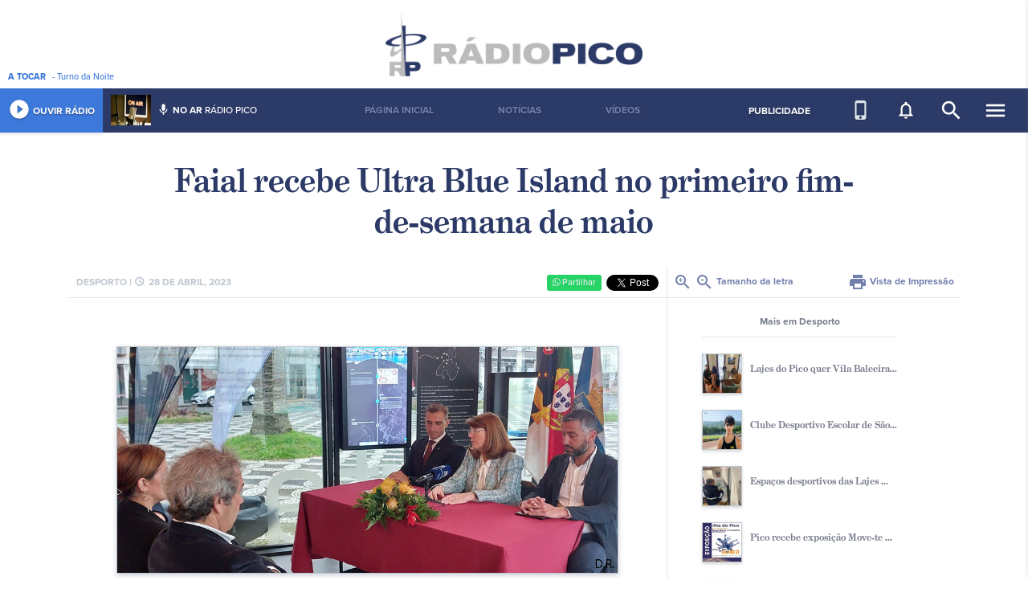

--- FILE ---
content_type: text/html; charset=UTF-8
request_url: https://www.radiopico.com/noticia/read/16646/faial-recebe-ultra-blue-island-no-primeiro-fimdesemana-de-maio
body_size: 8186
content:
<!DOCTYPE html>
<html lang="en">
<head>
  <meta charset="utf-8">
  <meta name="viewport" content="width=device-width, initial-scale=1, shrink-to-fit=no">
  <title>Faial recebe Ultra Blue Island no primeiro fim-de-semana de maio - Rádio do Pico</title>
    <meta name="description" content="A Rádio Pico, esforça-se para promover uma melhor divulgação da região no Pais e no Mundo, devido ao protocolo estabelecido com a Rádio Renascença e com a Rádio Atlântida, proporcionando, no sentido inverso, a difusão para os Açores de informação geral e desportiva, de âmbito Regional, Nacional e Internacional, prestando assim um verdadeiro serviço público.">
  <meta name="author" content="Lavaimagem Web &amp; Brands Agency">
  <meta name="copyright" content="Lavaimagem Web &amp; Brands Agency">
  <meta name="url" content="https://www.radiopico.com/noticia/read/16646">
  <meta name="keywords" content="">
  <meta name="generator" content="Click by lavaimagem.com">
  <meta property="og:title" content="Faial recebe Ultra Blue Island no primeiro fim-de-semana de maio">
  <meta property="og:description" content="A ilha do Faial vai acolher, de 5 a 7 de maio, a Ultra Blue Island (UBI) by Azores Trail Run. Naquel... Mais">
  <meta property="og:image" content="https://www.radiopico.com/uploads/news/m.3c43b1db1ce6972bedc0c3ec9845cd5d2bdcfd0b.jpg">
  <meta property="og:type" content="website">
  <meta property="og:url" content="https://www.radiopico.com/noticia/read/16646">
  <meta property="fb:app_id" content="560603530628327">
  <link rel="shortcut icon" href="/favicon.ico" type="image/x-icon">
  <link rel="stylesheet" href="https://use.typekit.net/bua4pso.css">
  <link rel="stylesheet" href="https://cdnjs.cloudflare.com/ajax/libs/twitter-bootstrap/4.0.0/css/bootstrap.min.css">
  <link rel="stylesheet" href="https://cdnjs.cloudflare.com/ajax/libs/lightgallery/1.6.6/css/lightgallery.min.css">
  <!-- <link rel="stylesheet" href="https://cdnjs.cloudflare.com/ajax/libs/cookieconsent2/3.0.4/cookieconsent.min.css"> -->
  <link rel="stylesheet" href="https://cdnjs.cloudflare.com/ajax/libs/material-design-icons/3.0.1/iconfont/material-icons.min.css">
  <link rel="stylesheet" href="https://cdnjs.cloudflare.com/ajax/libs/bootstrap-slider/10.0.0/css/bootstrap-slider.min.css">
  <link rel="stylesheet" href="https://cdnjs.cloudflare.com/ajax/libs/font-awesome/4.7.0/css/font-awesome.min.css">
  <link rel="stylesheet" href="https://cdn.jsdelivr.net/gh/orestbida/cookieconsent@v3.0.0-rc.17/dist/cookieconsent.css">
  <style>
    /*---------- Cookies Consent -----------*/
    #cc-main .cm {
        border-radius: 0px;
    }

    #cc-main .cm .cm__btn {
        background-color: #2c3a67;
        color: #fcf7f8;
        font-size: .85em;
        padding: 9px 16px;
        border-radius: 0px;
        border:unset;
    }

    #cc-main .cm .cm__btn:hover {
        background-color: #7280ad;
        color: #fff;    
    }
  </style>
  <link rel="stylesheet" href="/css/styles.css">
  <!--[if IE]><style>.sidebar-highlighter{display:none}</style><![endif]-->
  <link rel="manifest" href="/manifest.json" />
  <script src="https://cdn.onesignal.com/sdks/OneSignalSDK.js"></script>
  <script data-ad-client="ca-pub-6250603351621794" async src="https://pagead2.googlesyndication.com/pagead/js/adsbygoogle.js"></script>
  <script>
    var OneSignal = window.OneSignal || [];
    OneSignal.push(function() {
      OneSignal.init({
        appId: "d444e754-9b24-4c38-8247-8f5d1510bd4c",
      });
    });
  </script>
  </head>

<body>

<script>
//338715369869116
window.fbAsyncInit = function() {
  FB.init({
    appId            : '560603530628327',
    autoLogAppEvents : true,
    xfbml            : true,
    version          : 'v3.1'
  });
};
(function(d, s, id){
  var js, fjs = d.getElementsByTagName(s)[0];
  if (d.getElementById(id)) {return;}
  js = d.createElement(s); js.id = id;
  js.src = "https://connect.facebook.net/pt_PT/sdk.js";
  fjs.parentNode.insertBefore(js, fjs);
}(document, 'script', 'facebook-jssdk'));
</script>



<div class="container-fluid">
    <div class="sidebar-highlighter"></div>
<div class="sidebar">
    <div class="mobile d-inline-block d-lg-none">
        <span>NAVEGAÇÃO SITE</span>
        <ul>
            <a href="/pagina-principal"><li>Página Inicial</li></a><a href="/noticias"><li>Notícias</li></a><a href="/videos"><li>Vídeos</li></a>        </ul>
    </div>
    <div class="group right d-inline-block d-lg-none">
        <h1>Multimédia</h1>
        <ul>
            <li><a href="/tv">Pico TV</a></li>
            <li><a href="/videos">Vídeos</a></li>
        </ul>
    </div>
    <div class="group"><h1>Ilha do Pico</h1><ul><li><a href="/informacao-turistica">Informação Turística</a></li><li><a href="/patrimonio-ambiental">Património Ambiental</a></li><li><a href="/patrimonio-cultural">Património Cultural</a></li><li><a href="/festas-religiosas">Festas Religiosas</a></li><li><a href="/festas-profanas">Festas Profanas</a></li><li><a href="/tradicoes">Tradições</a></li><li><a href="/quotidiano">Quotidiano</a></li></ul></div><div class="group"><h1>Multimédia</h1><ul><li><a href="/entrevistas">Entrevistas</a></li><li><a href="/e-mesmo-contigo">É mesmo contigo!!!</a></li><li><a href="/missa">Missa</a></li><li><a href="/godot">Godot</a></li><li><a href="/videos">Vídeos</a></li><li><a href="/maroicos-maresias">Maroiços&Maresias</a></li><li><a href="/top12-portugal">TOP12 Portugal</a></li><li><a href="/cronicas">Crónicas</a></li><li><a href="/sei-la-eu">Sei lá eu!!</a></li></ul></div><div class="group"><h1>A Rádio Pico</h1><ul><li><a href="/quem-somos">Quem Somos</a></li><li><a href="/ficha-tecnica">Ficha Técnica</a></li><li><a href="/historia">História</a></li><li><a href="/localizacao">Localização</a></li><li><a href="/contacte-nos">Contacte-nos</a></li><li><a href="/propriedade-e-gestao">Propriedade e Gestão</a></li><li><a href="/estatuto-editorial">Estatuto Editorial</a></li><li><a href="/termos-e-condicoes">Termos e Condições</a></li></ul></div></div>
<div class="row logo justify-content-center">
    <a href="/"><img src="/img/logorph.png" width="320" height="80" alt="Rádio Pico"></a>
    <div class="playing d-none d-md-inline-block"><b>A&nbsp;TOCAR</b> <span class="currently-playing">...</span></div>
    <!--<div class="publicite-aqui d-none d-md-inline-block"><a href="/publicite-aqui">Publicite na Rádio Pico</a></div>-->
</div>
<nav class="row menu-top justify-content-center">
    <div class="left-menu">
        <a href="/radio" target="_blank" title="Abrir player numa nova janela" class="play-btn">
            <div class="player" title="Rádio online &amp; programação/histórico">
                <i class="material-icons">play_circle_filled</i>&nbsp;OUVIR&nbsp;RÁDIO
            </div>
        </a>
        <div class="onair d-none d-lg-inline-block">
            <div class="image">
                <img src="/apiavaplayer.php?_url=/animatorimg" width="50" height="38" alt="">
            </div>
            <div class="person">
                <i class="material-icons">mic</i>&nbsp;<b>NO&nbsp;AR</b> <span class="current-animator">...</span>
            </div>
        </div>
    </div>
    <div class="menu-item-group d-none d-lg-inline-block">
        <ul>
            <a href="/pagina-principal"><li>Página Inicial</li></a><a href="/noticias"><li>Notícias</li></a><a href="/videos"><li>Vídeos</li></a>        </ul>
    </div>
    <div class="right-menu">
        <div class="tv d-none d-lg-inline-block">
            <a href="/publicite-aqui">PUBLICIDADE</a>
        </div>
        <div class="notif d-none d-lg-inline-block">
            <a href="/app-mobile" style="color:#dfe6eb"><i class="material-icons" title="Mobile APP">phone_iphone</i></a>
        </div>
        <div class="notif d-none d-lg-inline-block" data-toggle="modal" data-target="#notifModal">
            <i class="material-icons" title="Subscrever às notificações">notifications_none</i>
        </div>
        <div class="search d-none d-lg-inline-block">
            <form action="/pesquisa" method="get">
                <div>
                    <input class="search-input" id="search-input" type="text" name="q" placeholder="O que pretende procurar?">
                </div>
                <i class="material-icons" onclick="ids('search-input').focus();" title="Pesquisar">search</i>
            </form>
        </div>
        <div class="sidebar-toggle">
            <i class="material-icons menuopen">menu</i>
            <i class="material-icons menuclose">close</i>
        </div>
    </div>
</nav>
<div class="modal fade" tabindex="-1" role="dialog" id="notifModal" aria-labelledby="notifModalLabel" aria-hidden="true">
    <div class="modal-dialog modal-dialog-centered" role="document">
        <div class="modal-content">
            <div class="modal-header">
                <h5 class="modal-title" id="notifModalLabel">Notificações</h5>
                <button type="button" class="close" data-dismiss="modal" aria-label="Close">
                    <span aria-hidden="true">&times;</span>
                </button>
            </div>
            <div class="modal-body">
                <p>Pode subscrever para passar a receber o conteúdo mais importante no seu dispositivo.</p>
            </div>
            <div class="modal-footer">
                <button type="button" class="btn btn-primary btn-subscribe">Subscrever</button>
                <button type="button" class="btn btn-primary btn-unsubscribe"><i class="material-icons">cancel</i> Cancelar subscrição</button>
                <button type="button" class="btn btn-secondary" data-dismiss="modal">Fechar</button>
            </div>
        </div>
    </div>
</div>
    <div class="container">
        <div class="row">
            <div class="col-12">
                <div class="row article">
    <div class="col-12 title articletitle">
        Faial recebe Ultra Blue Island no primeiro fim-de-semana de maio    </div>
</div>
<div class="row article">
    <div class="col-12 col-lg-8">
        <div class="header">
            <span class="info">
                <span class="d-none d-md-inline-block">Desporto |</span> <i class="material-icons">schedule</i>28 de abril, 2023            </span>
            <span class="social">
                <div>
                    <button data-href="https://www.radiopico.com/noticia/read/16646/faial-recebe-ultra-blue-island-no-primeiro-fimdesemana-de-maio" class="btn button-wpp">
                        <span>
                            <i class="fa fa-whatsapp"></i>
                            Partilhar
                        </span>
                    </button>
                </div>
                <div>
                    <div class="fb-like" data-href="https://www.radiopico.com/noticia/read/16646/faial-recebe-ultra-blue-island-no-primeiro-fimdesemana-de-maio" data-width="50" data-layout="button_count" data-action="like" data-size="small" data-show-faces="false" data-share="true"></div>
                </div>
                <div>
                    <a href="https://twitter.com/share?ref_src=twsrc%5Etfw" class="twitter-share-button" data-show-count="false">Tweet</a><script async src="https://platform.twitter.com/widgets.js" charset="utf-8"></script>
                </div>
            </span>
        </div>
        <div class="content">
            <div id="gallery">
                <div class="image">
                    <img src="/uploads/news/m.3c43b1db1ce6972bedc0c3ec9845cd5d2bdcfd0b.jpg" width="100%" alt="">
                </div>
                <div class="spacer"></div>
                <font id="newsarticle"><p style="margin-left:0cm; margin-right:0cm"><span style="font-size:16px">A ilha do Faial vai acolher, de 5 a 7 de maio, a Ultra Blue Island (UBI) by Azores Trail Run. Naquela que &eacute; a nona edi&ccedil;&atilde;o deste evento, s&atilde;o esperados cerca de 600 participantes, vindos de 30 pa&iacute;ses diferentes. </span></p>

<p style="margin-left:0cm; margin-right:0cm"><span style="font-size:16px">Na apresenta&ccedil;&atilde;o da atividade, que contou com a participa&ccedil;&atilde;o da secret&aacute;ria regional do Turismo e do presidente da C&acirc;mara da Horta, o coordenador do Azores Trail Run recordou o percurso de 9 anos que permitiu que a UBI seja um evento altamente consolidado e reconhecido dentro e fora de portas. </span></p>

<p style="margin-left:0cm; margin-right:0cm"><span style="font-size:16px">M&aacute;rio Leal destacou o facto da UBI se realizar fora da &eacute;poca alta, contribuindo assim para a estrat&eacute;gia regional de combate &agrave; sazonalidade no setor, bem como a sua elevada atratividade a turistas do exterior. </span></p>

<p style="margin-left:0cm; margin-right:0cm"><span style="font-size:16px">Para o coordenador, &ldquo;&eacute;&nbsp;um produto que contribui para a din&acirc;mica da ilha&rdquo;, sendo &ldquo;um evento voltado para o exterior&rdquo; referindo que mais de metade dos participantes s&atilde;o estrangeiros. </span></p>

<p style="margin-left:0cm; margin-right:0cm"><span style="font-size:16px">O coordenador do Azores Trail Run agradeceu o apoio do munic&iacute;pio da Horta, parceiro essencial para a realiza&ccedil;&atilde;o do evento, bem como do Governo Regional dos A&ccedil;ores, o seu principal patrocinador. </span></p>

<p style="margin-left:0cm; margin-right:0cm"><span style="font-size:16px">J&aacute; Berta Cabral, destacou o trabalho realizado pela equipa Azores Trail Run e pelo Clube Independente de Atletismo Ilha Azul na dinamiza&ccedil;&atilde;o de eventos de grande potencial tur&iacute;stico para os A&ccedil;ores, considerando a UBI um bom exemplo daquilo que deve ser a promo&ccedil;&atilde;o tur&iacute;stica na Regi&atilde;o. </span></p>

<p style="margin-left:0cm; margin-right:0cm"><span style="font-size:16px">Para Carlos Ferreira, s&atilde;o iniciativas como a UBI que &ldquo;ajudam a alavancar a nossa economia&rdquo; e &ldquo;contribuem para que os A&ccedil;ores sejam premiados de forma muito regular na &aacute;rea do turismo sustent&aacute;vel&rdquo;. O autarca faialense destaca n&atilde;o s&oacute; a grande aflu&ecirc;ncia de atletas &agrave; prova, como tamb&eacute;m o seu impacto promocional que&nbsp;entende&nbsp;ser&nbsp;capaz de &ldquo;captar centenas de milhares de visitantes ao longo dos pr&oacute;ximos anos&rdquo;.</span></p>

<p style="margin-left:0cm; margin-right:0cm"><span style="font-size:16px">CMH/RP</span></p>
</font>
                            </div>
                        <div class="spacer"></div>
            <div class="spacer"></div>
            <div class="fb-comments" data-width="100%">A carregar comentários...</div>
        </div>
    </div>
    <div class="col-4 article-side d-none d-lg-inline-block">
        <div class="view">
            <a href="javascript:fontSize('newsarticle', '+');"><i class="material-icons">zoom_in</i></a> <a href="javascript:fontSize('newsarticle', '-');"><i class="material-icons">zoom_out</i></a> Tamanho da letra
            <span>
                <a href="javascript:window.print();"><i class="material-icons">print</i> Vista de Impressão</a>
            </span>
        </div>
        <div class="pub pub-article d-none d-lg-inline-block">
                    </div>
        <div class="related d-none d-lg-inline-block">
            <div class="header">
                Mais em Desporto            </div>
                        <article>
                <a href="/noticia/read/20238/lajes-do-pico-quer-vila-baleeira" style="text-decoration:none;outline: 0;">
                    <div class="image">
                        <img src="/uploads/news/_m.ca4a60ee80f2e8a5e7f356cd6d588a8c37dbd218.jpg" width="50" height="50" alt="">
                    </div>
                    <div class="title">
                        Lajes do Pico quer Vila Baleeira...                    </div>
                    <div class="clear"></div>
                </a>
            </article>
                        <article>
                <a href="/noticia/read/20223/clube-desportivo-escolar-de-so" style="text-decoration:none;outline: 0;">
                    <div class="image">
                        <img src="/uploads/news/_m.7328e65e389d8f66ac35e29160f888e902f256b7.jpg" width="50" height="50" alt="">
                    </div>
                    <div class="title">
                        Clube Desportivo Escolar de São...                    </div>
                    <div class="clear"></div>
                </a>
            </article>
                        <article>
                <a href="/noticia/read/20196/espaos-desportivos-das-lajes-" style="text-decoration:none;outline: 0;">
                    <div class="image">
                        <img src="/uploads/news/_m.34fa3a89a7dd493aebeeaa8cffc3fb0eee368846.jpg" width="50" height="50" alt="">
                    </div>
                    <div class="title">
                        Espaços desportivos das Lajes ...                    </div>
                    <div class="clear"></div>
                </a>
            </article>
                        <article>
                <a href="/noticia/read/20143/pico-recebe-exposio-movete-" style="text-decoration:none;outline: 0;">
                    <div class="image">
                        <img src="/uploads/news/_m.534eb1d8c0e55915c2af4f7932a0dad4f47e0a8d.jpg" width="50" height="50" alt="">
                    </div>
                    <div class="title">
                        Pico recebe exposição Move-te ...                    </div>
                    <div class="clear"></div>
                </a>
            </article>
                        <article>
                <a href="/noticia/read/20116/parque-de-santa-luzia-recebeu-" style="text-decoration:none;outline: 0;">
                    <div class="image">
                        <img src="/uploads/news/_m.516856c48aca67802d935586b43ba9db0a4e5c08.jpg" width="50" height="50" alt="">
                    </div>
                    <div class="title">
                        Parque de Santa Luzia recebeu ...                    </div>
                    <div class="clear"></div>
                </a>
            </article>
                    </div>
    </div>
</div>
            </div>
        </div>
        <div class="row">
            <div class="col-12">
                <div class="row news-box-title article-box-title d-none d-lg-flex">
    <div class="col-4">
        <div class="content">
            Cultura        </div>
    </div>
    <div class="col-4">
        <div class="content">
            Educação        </div>
    </div>
    <div class="col-4">
        <div class="content">
            Quotidiano            <span><a href="/noticias">Lista de notícias <i class="material-icons">arrow_forward</i></a></span>
        </div>
    </div>
</div>
<div class="row news-box">
        <div class="col-12 col-md-4">
                <div class="group">
            <a href="/noticia/read/20226/museu-do-pico-comnvida-a-celebrar-cames" style="text-decoration:none;outline: 0;">
                <div class="image">
                    <div class="img imgbox" style="background-image:url(/uploads/news/_m.fd933947e0c2cab5665bc41d0160a7ea4f768a7d.jpg); background-size: cover;"></div>
                </div>
                <div class="title">
                    <span>Há 4 dias</span>
                    <span>Museu do Pico com(n)vida a Celebrar Camões</span>
                </div>
                <div class="clear"></div>
            </a>
        </div>
            <div class="group">
            <a href="/noticia/read/20197/filarmnica-da-madalena-apela--unio-para-ultrapassar-momentos-difceis" style="text-decoration:none;outline: 0;">
                <div class="image">
                    <div class="img imgbox" style="background-image:url(/uploads/news/_m.d64918f36805de276d21615e9d44b97210ea9b44.jpg); background-size: cover;"></div>
                </div>
                <div class="title">
                    <span>16 de janeiro</span>
                    <span>Filarmónica da Madalena apela à união para ultrapassar momentos...</span>
                </div>
                <div class="clear"></div>
            </a>
        </div>
            <div class="group">
            <a href="/noticia/read/20191/alunos-da-escola-das-lajes-do-pico-mantm-viva-tradio-de-reis" style="text-decoration:none;outline: 0;">
                <div class="image">
                    <div class="img imgbox" style="background-image:url(/uploads/news/_m.1772a7988d73f04cd30ae2a882f5e58c9bcbc267.jpg); background-size: cover;"></div>
                </div>
                <div class="title">
                    <span>15 de janeiro</span>
                    <span>Alunos da Escola das Lajes do Pico mantêm viva tradição de reis...</span>
                </div>
                <div class="clear"></div>
            </a>
        </div>
            <div class="group">
            <a href="/noticia/read/20187/filarmnica-unio-e-progresso-madalense-comemora-esta-quintafeira-109-anos" style="text-decoration:none;outline: 0;">
                <div class="image">
                    <div class="img imgbox" style="background-image:url(/uploads/news/_m.c13185b26b38fc0dda1aba9b738fd8d4e1a37430.jpg); background-size: cover;"></div>
                </div>
                <div class="title">
                    <span>15 de janeiro</span>
                    <span>Filarmónica União e Progresso Madalense comemora esta quinta...</span>
                </div>
                <div class="clear"></div>
            </a>
        </div>
            <div class="group">
            <a href="/noticia/read/20183/cmara-municipal-de-so-roque-do-pico-celebra-contratoprograma-com-a-associao-cultural-de-so-roque-no-valor-de-170-mil-euros-" style="text-decoration:none;outline: 0;">
                <div class="image">
                    <div class="img imgbox" style="background-image:url(/uploads/news/_m.a2e0869cc8b4397a1bfe8098f37c5d21e9af2764.jpg); background-size: cover;"></div>
                </div>
                <div class="title">
                    <span>14 de janeiro</span>
                    <span>Câmara Municipal de São Roque do Pico celebra contrato-programa...</span>
                </div>
                <div class="clear"></div>
            </a>
        </div>
        </div>
        <div class="col-12 col-md-4">
                <div class="group">
            <a href="/noticia/read/20217/comissariado-dos-aores-para-a-infncia-promoveu-formao-para-reforar-a-qualidade-da-interveno-das-cpcj-na-regio" style="text-decoration:none;outline: 0;">
                <div class="image">
                    <div class="img imgbox" style="background-image:url(/uploads/news/_m.c83c39d8de77530d70a54f6a17e085364ec08d80.jpg); background-size: cover;"></div>
                </div>
                <div class="title">
                    <span>22 de janeiro</span>
                    <span>Comissariado dos Açores para a Infância promoveu formação para...</span>
                </div>
                <div class="clear"></div>
            </a>
        </div>
            <div class="group">
            <a href="/noticia/read/20210/450-estudantes-aorianos-j-receberam-o-valor-referente-s-bolsas-de-estudo-do-ano-letivo-20252026" style="text-decoration:none;outline: 0;">
                <div class="image">
                    <div class="img imgbox" style="background-image:url(/uploads/news/_m.d97d17a1d76070d41ab3e4251824ce0b08725288.jpg); background-size: cover;"></div>
                </div>
                <div class="title">
                    <span>21 de janeiro</span>
                    <span>450 estudantes açorianos já receberam o valor referente às Bolsas...</span>
                </div>
                <div class="clear"></div>
            </a>
        </div>
            <div class="group">
            <a href="/noticia/read/20194/autarquia-de-so-roque-comprometese-a-ampliar-escola-do-prescolar-e-1-ciclo" style="text-decoration:none;outline: 0;">
                <div class="image">
                    <div class="img imgbox" style="background-image:url(/uploads/news/_m.16b3700b2289fd34a8ea906f86d8054c7030a65d.jpg); background-size: cover;"></div>
                </div>
                <div class="title">
                    <span>16 de janeiro</span>
                    <span>Autarquia de São Roque compromete-se a ampliar escola do pré...</span>
                </div>
                <div class="clear"></div>
            </a>
        </div>
            <div class="group">
            <a href="/noticia/read/20117/lajes-do-pico-distingue-alunos-com-prmio-escolar" style="text-decoration:none;outline: 0;">
                <div class="image">
                    <div class="img imgbox" style="background-image:url(/uploads/news/_m.a16c6e9071165bfd118c69bda4d1d549cb72c8a3.jpg); background-size: cover;"></div>
                </div>
                <div class="title">
                    <span>26 de dezembro, 2025</span>
                    <span>Lajes do Pico distingue alunos com prémio escolar</span>
                </div>
                <div class="clear"></div>
            </a>
        </div>
            <div class="group">
            <a href="/noticia/read/20084/-municpio-da-madalena-promoveu-oficina-de-reparao-de-eletrodomsticos-" style="text-decoration:none;outline: 0;">
                <div class="image">
                    <div class="img imgbox" style="background-image:url(/uploads/news/_m.e465537926fdc38e79b1f61dd59f8559d1276ed8.jpg); background-size: cover;"></div>
                </div>
                <div class="title">
                    <span>18 de dezembro, 2025</span>
                    <span> Município da Madalena promoveu oficina de Reparação de Eletrodomésticos...</span>
                </div>
                <div class="clear"></div>
            </a>
        </div>
        </div>
        <div class="col-12 col-md-4">
                <div class="group">
            <a href="/noticia/read/20242/grupo-central-em-alerta-vermelho-esta-terafeira-para-agitao-martima" style="text-decoration:none;outline: 0;">
                <div class="image">
                    <div class="img imgbox" style="background-image:url(/uploads/news/_m.8b85211e79773158e0e7f44c15ff70b8eb2d0b74.jpg); background-size: cover;"></div>
                </div>
                <div class="title">
                    <span>Há 10 horas</span>
                    <span>Grupo Central em alerta vermelho esta terça-feira para agitação...</span>
                </div>
                <div class="clear"></div>
            </a>
        </div>
            <div class="group">
            <a href="/noticia/read/20241/vrias-estradas-encerradas-junto--orla-costeira-" style="text-decoration:none;outline: 0;">
                <div class="image">
                    <div class="img imgbox" style="background-image:url(/uploads/news/_m.d029a91bf81da7495e37cb1baef8adb6f7cac65f.jpg); background-size: cover;"></div>
                </div>
                <div class="title">
                    <span>Há 10 horas</span>
                    <span>Várias estradas encerradas junto à orla costeira </span>
                </div>
                <div class="clear"></div>
            </a>
        </div>
            <div class="group">
            <a href="/noticia/read/20236/joseph-fecha-porto-da-madalena--navegao" style="text-decoration:none;outline: 0;">
                <div class="image">
                    <div class="img imgbox" style="background-image:url(/uploads/news/_m.8e0ba69448a704493baa52126199bb9af32a9ecd.jpg); background-size: cover;"></div>
                </div>
                <div class="title">
                    <span>Há 1 dia</span>
                    <span>JOSEPH fecha porto da Madalena à navegação</span>
                </div>
                <div class="clear"></div>
            </a>
        </div>
            <div class="group">
            <a href="/noticia/read/20234/depresso-joseph-deixa-grupo-central-em-alerta-laranja-para-vento-e-vermelho-para-agitao-martima" style="text-decoration:none;outline: 0;">
                <div class="image">
                    <div class="img imgbox" style="background-image:url(/uploads/news/_m.7cf3ebd86f3c748c788a7817eb746a5062255f7e.jpg); background-size: cover;"></div>
                </div>
                <div class="title">
                    <span>Há 1 dia</span>
                    <span>Depressão JOSEPH deixa Grupo Central em alerta laranja para ...</span>
                </div>
                <div class="clear"></div>
            </a>
        </div>
            <div class="group">
            <a href="/noticia/read/20232/freguesia-da-madalena-procedeu--manuteno-da-rede-viria-no-troo-do-cortio-de-cima-" style="text-decoration:none;outline: 0;">
                <div class="image">
                    <div class="img imgbox" style="background-image:url(/uploads/news/_m.726d66da8c13334215586dd240cd97c8e7a446b4.jpg); background-size: cover;"></div>
                </div>
                <div class="title">
                    <span>Há 1 dia</span>
                    <span>Freguesia da Madalena procedeu à manutenção da rede viária no...</span>
                </div>
                <div class="clear"></div>
            </a>
        </div>
        </div>
    </div>
            </div>
        </div>
        <div class="row pubwide">
            <div class="col-12">
                <a href="/pubgo/123" target="_blank">
    <img src="/uploads/pubs/m.23795b46d91dffb3a504a253bc4e0e8f6db441c6.jpg" width="100%" alt="">
</a>
            </div>
        </div>
    </div>
    <footer class="row">
    <div class="d-none d-md-inline-block">
        <div class="group">
            <h1>Categorias</h1>
            <ul>
                <li><a href="/noticias?news_category=1">Ambiente</a></li>
                <li><a href="/noticias?news_category=2">Cultura</a></li>
                <li><a href="/noticias?news_category=3">Desporto</a></li>
                <li><a href="/noticias?news_category=4">Economia</a></li>
                <li><a href="/noticias?news_category=5">Educação</a></li>
                <li><a href="/noticias?news_category=6">Quotidiano</a></li>
                <li><a href="/noticias?news_category=7">Lazer</a></li>
                <li><a href="/noticias?news_category=8">Política</a></li>
                <li><a href="/noticias?news_category=9">Sociedade</a></li>
                <li><a href="/noticias?news_category=10">Tecnologia</a></li>
            </ul>
        </div>
        <div class="group"><h1>Multimédia</h1><ul><li><a href="23">Crónicas da Ilha</a></li><li><a href="24">Debates de Sábado</a></li><li><a href="/missa">Missa</a></li><li><a href="/videos">Vídeos</a></li><li><a href="/e-mesmo-contigo">É mesmo contigo!!!</a></li></ul></div><div class="group"><h1>A Rádio Pico</h1><ul><li><a href="/quem-somos">Quem Somos</a></li><li><a href="/ficha-tecnica">Ficha Técnica</a></li><li><a href="/historia">História</a></li><li><a href="/localizacao">Localização</a></li><li><a href="/contacte-nos">Contacte-nos</a></li><li><a href="/propriedade-e-gestao">Propriedade e Gestão</a></li><li><a href="/estatuto-editorial">Estatuto Editorial</a></li><li><a href="/termos-e-condicoes">Termos e Condições</a></li></ul></div><div class="group"><h1>Ilha do Pico</h1><ul><li><a href="/informacao-turistica">Informação Turística</a></li><li><a href="/patrimonio-ambiental">Património Ambiental</a></li><li><a href="/patrimonio-cultural">Património Cultural</a></li><li><a href="/festas-religiosas">Festas Religiosas</a></li><li><a href="/festas-profanas">Festas Profanas</a></li><li><a href="/tradicoes">Tradições</a></li><li><a href="/quotidiano">Quotidiano</a></li></ul></div>    </div>
    <div class="rt">
        <h1>SINTONIZA-TE <span class="d-none d-md-inline-block">À RÁDIO PICO</span></h1>
        <div class="stations">
            <div>
                <h1>100.2</h1>
                <ul>
                    <li>Madalena</li>
                </ul>
            </div>
            <div>
                <h1>90.2</h1>
                <ul>
                    <li>Lado Sul do Pico</li>
                    <li>São Mateus</li>
                </ul>
            </div>
            <div>
                <h1>107.7</h1>
                <ul>
                    <li>São Roque</li>
                    <li>São Jorge</li>
                    <li>Graciosa</li>
                    <li>Terceira</li>
                </ul>
            </div>
        </div>
        <div class="social">
            <a href="https://itunes.apple.com/us/app/r%C3%A1dio-pico/id1438530259?fbclid=IwAR0BJ-tiB2HXcAUd7X7LS6arhh8eDX6E4TjxmWTG4HLbykpYnNx7pmTeu7A#?platform=iphone" target="_blank"><img src="/img/download_ios_footer.svg" class="app_store_footer_btn"/></a>
            <a href="https://play.google.com/store/apps/details?id=com.radiopico_mobile&fbclid=IwAR1rycoqyc-6fLyOWvW96S2fdoFI8J91-JnQIImjNXjY1NYLb27Zpy9e4A8" target="_blank"><img src="/img/download_gplay_footer.svg" class="app_store_footer_btn"/></a>
            <a href="https://www.facebook.com/radiopico.multimedia" target="_blank"><i class="fa fa-facebook"></i></a><a href="https://twitter.com/rpradiopico" target="_blank"><i class="fa fa-twitter"></i></a><a href="https://www.youtube.com/user/radiopicovideos" target="_blank"><i class="fa fa-youtube-play"></i></a>        </div>
        <div class="copy">
            &copy; 2026 Radiodifusão Rádio Pico, CRL. Todos os Direitos Reservados.<br>Parceiro oficial <a target="_blank" href="https://www.lavazores.com/">Lava. Web & Brands</a>
        </div>
    </div>
</footer>
</div>

<script src="https://cdnjs.cloudflare.com/ajax/libs/jquery/3.3.1/jquery.slim.min.js"></script>
<script src="https://cdnjs.cloudflare.com/ajax/libs/popper.js/1.13.0/umd/popper.min.js"></script>
<script src="https://cdnjs.cloudflare.com/ajax/libs/twitter-bootstrap/4.0.0/js/bootstrap.min.js"></script>
<script src="https://cdnjs.cloudflare.com/ajax/libs/lightgallery/1.6.6/js/lightgallery-all.min.js"></script>
<!-- <script src="https://cdnjs.cloudflare.com/ajax/libs/cookieconsent2/3.0.4/cookieconsent.min.js"></script> -->
<script src="https://cdnjs.cloudflare.com/ajax/libs/bootstrap-slider/10.0.0/bootstrap-slider.min.js"></script>
<script src="https://cdn.jsdelivr.net/gh/orestbida/cookieconsent@v3.0.0-rc.17/dist/cookieconsent.umd.js"></script>
<script src="/js/sharect.min.js"></script>
<script src="/js/scripts.min.js"></script>
<script>
  window.addEventListener("load", function () {
  CookieConsent.run({
      categories: {
          necessary: {
              enabled: true,  // this category is enabled by default
              readOnly: true  // this category cannot be disabled
          },
          analytics: {}
      },
      language: {
          default: 'pt',
          translations: {
              pt: {
                  consentModal: {
                      title: 'Nós usamos cookies',
                      description: 'A Rádio Pico utiliza cookies para assegurar uma melhor experiência aos nossos utilizadores.',
                      acceptAllBtn: 'Aceitar todos',
                      acceptNecessaryBtn: 'Aceitar apenas o necessário',
                  },
              }
          }
      },
      onFirstConsent: function() {
          location.reload();
      },
  });
});
</script>
<script>(function(i,s,o,g,r,a,m){i['GoogleAnalyticsObject']=r;i[r]=i[r]||function(){(i[r].q=i[r].q||[]).push(arguments)},i[r].l=1*new Date();a=s.createElement(o),m=s.getElementsByTagName(o)[0];a.async=1;a.src=g;m.parentNode.insertBefore(a,m)})(window,document,'script','https://www.google-analytics.com/analytics.js','ga');ga('create', 'UA-528592-48', 'auto');ga('send', 'pageview');</script>

</body>

</html>


--- FILE ---
content_type: text/html; charset=utf-8
request_url: https://www.google.com/recaptcha/api2/aframe
body_size: 268
content:
<!DOCTYPE HTML><html><head><meta http-equiv="content-type" content="text/html; charset=UTF-8"></head><body><script nonce="kOyJJqSFZe09qqSiQ211fg">/** Anti-fraud and anti-abuse applications only. See google.com/recaptcha */ try{var clients={'sodar':'https://pagead2.googlesyndication.com/pagead/sodar?'};window.addEventListener("message",function(a){try{if(a.source===window.parent){var b=JSON.parse(a.data);var c=clients[b['id']];if(c){var d=document.createElement('img');d.src=c+b['params']+'&rc='+(localStorage.getItem("rc::a")?sessionStorage.getItem("rc::b"):"");window.document.body.appendChild(d);sessionStorage.setItem("rc::e",parseInt(sessionStorage.getItem("rc::e")||0)+1);localStorage.setItem("rc::h",'1769551323349');}}}catch(b){}});window.parent.postMessage("_grecaptcha_ready", "*");}catch(b){}</script></body></html>

--- FILE ---
content_type: text/css
request_url: https://www.radiopico.com/css/styles.css
body_size: 5278
content:
@charset "UTF-8";/*! (c) Lavaimagem - https://www.lavaimagem.com/ */body{font-family:proxima-nova,sans-serif;font-size:12px}*{-moz-margin-end:0;-moz-margin-start:0;-moz-padding-end:0;-moz-padding-start:0;-webkit-margin-after:0;-webkit-margin-before:0;-webkit-margin-end:0;-webkit-margin-start:0;-webkit-padding-start:0;margin-inline-end:0;margin-inline-start:0;-webkit-padding-end:0;padding-inline-end:0;padding-inline-start:0}a{color:#3c79db}a:hover{color:#7280ad}.clear{clear:both}p{display:inline-block;margin:0;padding:0}.right{float:right}h2{color:#7280ad;font-size:1.8em;font-weight:800}font{font-family:proxima-nova,sans-serif;font-size:15px}.imgbox{background-position:center center;background-repeat:no-repeat}.spacer{display:block;height:30px}.magnified{font-size:1.2em}::-webkit-scrollbar{width:7px}::-webkit-scrollbar-track{border-radius:10px;-webkit-box-shadow:inset 0 0 6px rgba(0,0,0,.25);box-shadow:inset 0 0 6px rgba(0,0,0,.25)}::-webkit-scrollbar-thumb{background:#6e6e6e;border-radius:10px;-webkit-box-shadow:inset 0 0 6px rgba(0,0,0,.25);box-shadow:inset 0 0 6px rgba(0,0,0,.25)}.modal-body{font-size:1.3em}.btn-subscribe i,.btn-unsubscribe i{font-size:1.2em;margin-top:-3px;vertical-align:middle}.btn-unsubscribe{display:none}.logo{padding-top:15px}.publicite-aqui{border:1px solid #bfc7ce;font-weight:700;height:55px;padding:19px;position:absolute;right:30px;text-transform:uppercase;top:28px}.publicite-aqui a{color:#bfc7ce}.publicite-aqui a:hover{color:#777c8b;text-decoration:none}.menu-top{background-color:#2c3a67;color:#fff;height:55px;margin-bottom:30px;margin-top:15px}.menu-top .menu-item-group ul{list-style-type:none;padding:0}.menu-top .menu-item-group li{border-bottom:4px solid #2c3a67;display:inline-block;height:55px;margin-right:30px;padding:0 25px;padding-top:18px;text-transform:uppercase}.menu-top .menu-item-group a{color:#7280ad;font-weight:700;text-shadow:0 1px 2px rgba(0,0,0,.25)}.menu-top .menu-item-group a:hover{color:#dfe6eb}.menu-top .menu-item-group a.active{color:#dfe6eb}.menu-top .menu-item-group a.active li{border-bottom:4px solid #dfe6eb}.menu-top .left-menu{left:0;position:absolute}.menu-top .right-menu{position:absolute;right:0}.menu-top .right-menu div{float:left}.menu-top .right-menu .tv{font-weight:700;margin-right:50px;padding-top:19px;text-shadow:0 1px 2px rgba(0,0,0,.25)}.menu-top .right-menu .tv a{color:#fff}.menu-top .right-menu .notif{cursor:pointer;margin-right:30px;padding-top:19px;text-shadow:0 1px 2px rgba(0,0,0,.25)}.menu-top .right-menu .notif i{font-size:2.2em;margin-top:-5px;vertical-align:middle}.menu-top .right-menu .search,.menu-top .right-menu .sidebar-toggle{cursor:pointer;height:55px;padding-right:10px;padding-top:12px}.menu-top .right-menu .search i,.menu-top .right-menu .sidebar-toggle i{font-size:2.6em}.menu-top .right-menu .search .menuclose,.menu-top .right-menu .sidebar-toggle .menuclose{display:none}.menu-top .right-menu .search i{position:absolute;right:80px}.menu-top .right-menu .search input{background-color:transparent;border:0;border-bottom:1px solid #fff;-webkit-box-shadow:none;box-shadow:none;color:#fff;height:30px;opacity:0;outline:0;padding:10px;-webkit-transition:width .6s,opacity .6s;transition:width .6s,opacity .6s;width:0;z-index:2}.menu-top .right-menu .search input:focus{opacity:1;outline:0;width:200px}.menu-top .right-menu .search input::-webkit-input-placeholder{color:#bfc7ce}.menu-top .right-menu .search input::-moz-placeholder{color:#bfc7ce}.menu-top .right-menu .search input:-ms-input-placeholder{color:#bfc7ce}.menu-top .right-menu .open,.menu-top .right-menu .sidebar-toggle{margin-right:10px;padding-left:15px;padding-right:15px}.menu-top .right-menu .open{background:#fff;color:#2c3a67}.menu-top .right-menu .open .menuopen{display:none}.menu-top .right-menu .open .menuclose{display:inline-block}.menu-top .play-btn{color:#fff}.sidebar{background:#fff;border-bottom:1px solid #bfc7ce;border-left:1px solid #bfc7ce;-webkit-box-shadow:0 0 6px 0 rgba(114,128,173,.25);box-shadow:0 0 6px 0 rgba(114,128,173,.25);height:100vh;overflow-x:hidden;overflow-y:auto;padding-top:20px;position:fixed;right:-330px;top:0;-webkit-transition:.5s;transition:.5s;width:330px;z-index:15}.sidebar .group{padding:0 20px;padding-top:20px;width:50%}.sidebar ul{list-style-type:none;padding:0}.sidebar li{margin-top:12px}.sidebar li a{color:#7280ad}.sidebar li a:hover{color:#3c79db;text-decoration:none}.sidebar li a.active{color:#3c79db}.sidebar h1{color:#777c8b;font-size:1.1em;font-weight:700;margin:0}.sidebar .mobile{text-align:center;width:100%}.sidebar .mobile span{color:#bfc7ce;font-weight:800}.sidebar .mobile a{color:#7280ad;font-weight:800;text-transform:uppercase}.sidebar .mobile a li{border-bottom:1px solid #dfe6eb;padding-bottom:18px;padding-top:8px}.sidebar .mobile a:last-child li{border:0;-webkit-box-shadow:inset 0 -10px 6px -10px rgba(114,128,173,.25);box-shadow:inset 0 -10px 6px -10px rgba(114,128,173,.25)}.sidebar-highlighter{background:rgba(0,0,0,.5);height:100vh;margin-left:-15px;opacity:0;pointer-events:none;position:fixed;-webkit-transition:opacity .3s linear;transition:opacity .3s linear;width:100%;z-index:10}.sidebar-highlighter.visible{opacity:1;pointer-events:auto}.menu-top-fixed{margin-left:0;margin-top:0;position:fixed!important;top:0;width:100%;z-index:5}.menu-top-fixed-spacer{margin-bottom:100px}.container,.logo,.menu-top,footer{left:0;position:relative;-webkit-transition:left .5s;transition:left .5s}.catnav ul{list-style-type:none;padding:0}.catnav a{color:#7280ad;text-transform:uppercase}.catnav a:hover{border-bottom:1px solid #3c79db;color:#3c79db;text-decoration:none}.catnav li{display:inline-block;margin-right:20px}.catnav .active a{border-bottom:1px solid #3c79db;color:#3c79db}.catnav .active a:hover{color:#7280ad}@media (max-width:991px){.catnav{margin-bottom:0;margin-top:40px;width:100%}.catnav ul{display:block}}.featured-box{border:1px solid #bfc7ce;-webkit-box-shadow:0 6px 12px 0 rgba(114,128,173,.25);box-shadow:0 6px 12px 0 rgba(114,128,173,.25);cursor:pointer}.featured-box .article,.featured-box .title{display:block}.featured-box .title{border-top:1px solid rgba(0,0,0,.16);color:#2c3a67;font-family:grad,serif;font-size:1.5em;font-weight:700;padding:16px 10px}.featured-box .article{color:#777c8b;font-family:grad,serif;height:95px;padding:0 15px;padding-bottom:10px}.featured-box .date{color:rgba(44,58,103,.5);display:block;font-size:.8em;font-weight:700;height:24px;padding-right:10px;text-align:right}.featured-box:hover{background-color:#fdfeff;border:1px solid #2c3a67;-webkit-box-shadow:0 6px 12px 0 rgba(60,121,219,.25);box-shadow:0 6px 12px 0 rgba(60,121,219,.25)}.featured-box:hover .article{color:#2c3a67}@media (min-width:768px){.fifty{-webkit-box-flex:0;-ms-flex:0 0 50%;flex:0 0 50%;max-width:50%}}@media (max-width:991.98px){.fifty{padding:0}.fifty-articles article .row{margin-right:0}}.article-box{border-bottom:1px solid #dfe6eb;cursor:pointer;margin-bottom:26px;padding-bottom:26px}.article-box:last-child{border-bottom:0;margin-bottom:0;padding-bottom:0}.article-box .col-lg-4{padding-right:0}.article-box .img{border:1px solid #bfc7ce;-webkit-box-shadow:0 2px 6px 0 rgba(114,128,173,.25);box-shadow:0 2px 6px 0 rgba(114,128,173,.25);height:110px;width:100%}.article-box .title{color:#7280ad;display:block;font-family:grad,serif;font-size:1.3em;font-weight:700;margin-bottom:5px;padding-top:8px}.article-box .article{color:#777c8b;font-family:grad,serif;font-size:1.05em}.article-box .date{color:rgba(44,58,103,.5);display:block;float:right;font-size:.8em;font-weight:700;margin-top:5px;text-align:right}.article-box:hover{border-bottom:1px solid #2c3a67}.article-box:hover img{border:1px solid #2c3a67;-webkit-box-shadow:0 2px 6px 0 rgba(60,121,219,.25);box-shadow:0 2px 6px 0 rgba(60,121,219,.25)}.article-box:hover .article,.article-box:hover .title{color:#2c3a67}.article-box:hover:last-child{border-bottom:0}.compressed-article .article-box img{height:100px;width:110px}@media (max-width:991px){.article-box,.videos-box{margin-top:40px}.article-box .img,.videos-box .img{background-size:cover}}.popular-box .header,.popular-box article{border:1px solid #dfe6eb;border-bottom:0;text-align:center}.popular-box .header{color:#777c8b;font-size:1.1em;font-weight:700;padding:6px 0}.popular-box article{color:#7280ad;cursor:pointer;font-family:grad,serif;font-weight:700;height:95px;padding:0 25px}.popular-box article:last-child{border-bottom:1px solid #dfe6eb}.popular-box article:last-child:hover{border-bottom:1px solid #3c79db}.popular-box article:hover{background:#fdfeff;border:1px solid #3c79db;border-bottom:0;-webkit-box-shadow:0 2px 4px 0 rgba(60,121,219,.25);box-shadow:0 2px 4px 0 rgba(60,121,219,.25);color:#3c79db}.popular-box article:hover+article{border-top:1px solid #3c79db}.popular-box .title{position:relative;top:50%;-webkit-transform:translateY(-50%);-ms-transform:translateY(-50%);transform:translateY(-50%)}.newsbtn{width:100%}.newsbtn span{background:#fdfeff;border:1px solid #3c79db;-webkit-box-shadow:0 2px 4px 0 rgba(60,121,219,.25);box-shadow:0 2px 4px 0 rgba(60,121,219,.25);color:#3c79db;cursor:pointer;display:block;font-weight:800;margin-top:30px;padding:20px;text-align:center;width:100%}.videos-box{border:1px solid #dfe6eb}.videos-box .header{border-bottom:1px solid #dfe6eb;color:#777c8b;font-size:1.1em;font-weight:700;padding:9px 14px}.videos-box span{float:right;font-size:.9em;text-transform:uppercase}.videos-box span i{font-size:1.4em;font-weight:700;vertical-align:middle}.videos-box .row{padding:57px 14px;padding-bottom:25px}.videos-box .video{cursor:pointer;margin-bottom:30px}.videos-box .video:hover img{border:1px solid #3c79db;-webkit-box-shadow:0 2px 4px 0 rgba(60,121,219,.25);box-shadow:0 2px 4px 0 rgba(60,121,219,.25)}.videos-box .video:hover .title{color:#3c79db}.videos-box .image{float:left;width:50%}.videos-box .image img{border:1px solid #2c3a67;-webkit-box-shadow:0 2px 4px 0 rgba(0,0,0,.16);box-shadow:0 2px 4px 0 rgba(0,0,0,.16)}.videos-box .title{color:#7280ad;float:left;padding-top:5px;width:50%}.news-box-title .content{border-bottom:1px solid #dfe6eb;color:#6e6e6e;font-size:1.1em;font-weight:700;margin-bottom:15px;margin-top:25px;padding-bottom:10px}.news-box-title .content span{float:right;text-transform:uppercase}.news-box-title .content span i{font-size:1.4em;font-weight:700;vertical-align:middle}.news-box{padding-bottom:10px}.news-box .image,.news-box .title{float:left}.news-box .image{border:1px solid #bfc7ce;-webkit-box-shadow:0 2px 4px 0 rgba(0,0,0,.16);box-shadow:0 2px 4px 0 rgba(0,0,0,.16);margin-bottom:20px}.news-box .image .img{height:61px;width:68px}.news-box .title{color:#777c8b;font-family:grad,serif;font-size:1em;font-weight:700;height:63px;margin-left:10px;width:70%}.news-box .title span:first-child{color:rgba(44,58,103,.5);display:block;font-family:proxima-nova,sans-serif;font-size:.9em;font-weight:300;padding-top:8px}.news-box .title span:last-child{float:left}.news-box .title span.date{font-family:proxima-nova,sans-serif;font-size:.8em;font-weight:700}.news-box .title p,.news-box .title p *{color:#000;display:block;font-family:proxima-nova,sans-serif;font-weight:500}.news-box .col-4{border-right:1px solid #dfe6eb}.news-box .col-4:last-child{border-right:0}.news-box .group{cursor:pointer}.news-box .group:hover .image{border:1px solid #3c79db;-webkit-box-shadow:0 2px 4px 0 rgba(60,121,219,.25);box-shadow:0 2px 4px 0 rgba(60,121,219,.25)}.news-box .group:hover .title{color:#3c79db}.news-box-line{border-bottom:1px solid #dfe6eb}.extra{margin-bottom:35px;margin-top:50px}.videos-list{margin-top:40px;padding-bottom:10px}.videos-list .image,.videos-list .title{float:left}.videos-list .image{margin-bottom:40px;width:45%}.videos-list .image img{border:1px solid #2c3a67;-webkit-box-shadow:0 2px 4px 0 rgba(0,0,0,.16);box-shadow:0 2px 4px 0 rgba(0,0,0,.16)}.videos-list .title{color:#7280ad;height:63px;margin-left:10px;width:45%;word-wrap:break-word}.videos-list .title span{position:relative;top:50%;-webkit-transform:translateY(-50%);-ms-transform:translateY(-50%);transform:translateY(-50%)}.videos-list .group{cursor:pointer}.videos-list .group:hover img{border:1px solid #3c79db;-webkit-box-shadow:0 2px 4px 0 rgba(60,121,219,.25);box-shadow:0 2px 4px 0 rgba(60,121,219,.25)}.videos-list .group:hover .title{color:#3c79db}@media (max-width:1199px){.videos-list .title{width:auto}.newsbtn{margin-left:0;margin-right:0}}.article .col-lg-8{padding-right:0}.article .col-4{border-left:1px solid #dfe6eb;padding-left:0}.article .title{color:#2c3a67;font-family:grad,serif;font-size:3.3em;font-weight:700;text-align:center}.article .articletitle{line-height:1.3em;padding:5px 145px 30px}.article .articletitle h4{color:#777c8b;font-family:proxima-nova,sans-serif;font-size:.4em;margin:0;margin-top:5px}.article .header{border-bottom:1px solid #dfe6eb;padding:10px}.article .header .info{color:#bfc7ce;font-weight:700;text-transform:uppercase}.article .header .info i{font-size:1.1em;font-weight:700;margin-right:5px;margin-top:-4px;vertical-align:middle}.article .header .social{color:#3c79db;float:right}.article .header .social div{float:left;margin-left:2px}.article .header .social div .button-wpp{background-color:#25d366;color:#eee;border-radius:3px;font-size:11px;height:20px;padding:0 6px}.article .header .social div .button-wpp:hover{background-color:#21bd5c}.article .header .social div .button-wpp:focus{background-color:#1a9247}.article .view{border-bottom:1px solid #dfe6eb;color:#7280ad;font-weight:700;padding:7px}.article .view i{font-weight:500;vertical-align:middle}.article .view span{float:right}.article .view a{color:#7280ad}.article .view a:hover{color:#3c79db;text-decoration:none}.article .content{color:#404b57;margin-bottom:30px;padding:30px}.article .content img{cursor:pointer;height:auto!important;max-width:100%}.article .content .image{margin:30px;text-align:center}.article .content .image img{border:1px solid #bfc7ce;-webkit-box-shadow:0 2px 6px 0 rgba(44,58,103,.25);box-shadow:0 2px 6px 0 rgba(44,58,103,.25)}.article .content p{display:block;font-family:grad,serif;margin:20px 0}.article .content table{border:1px solid #777c8b;margin:10px 0}.article .content table td,.article .content table th{padding:5px 10px}.article .content ol li,.article .content ul li{margin-left:13px}.article .content blockquote{color:#7280ad}.article .content blockquote::before{color:#dfe6eb;content:'>> ';margin-right:10px}.article .gallery-brief{height:80px;margin-top:60px;overflow:hidden;padding:10px;padding-top:0;text-align:center}.article .gallery-brief img{border:1px solid #bfc7ce;height:60px!important;margin-right:10px;margin-top:10px}.article .gallery-brief img:first-child{margin-left:10px}.article .gallery-brief img:hover{border:1px solid #3c79db;-webkit-box-shadow:0 2px 4px 0 rgba(60,121,219,.25);box-shadow:0 2px 4px 0 rgba(60,121,219,.25)}.article .gallery-brief .arrow{border-bottom:10px solid transparent;border-top:10px solid transparent;cursor:pointer;height:0;margin-top:30px;position:absolute;width:0}.article .gallery-brief .arrow-left{border-right:10px solid #3c79db}.article .gallery-brief .arrow-left.disabled{border-right:10px solid #6e6e6e}.article .gallery-brief .arrow-right{border-left:10px solid #3c79db;margin-right:40px;right:0}.article .gallery-brief .arrow-right.disabled{border-left:10px solid #6e6e6e}.article .related{padding:30px;padding-top:10px}.article .related .header{color:#777c8b;font-weight:700;margin-bottom:20px;text-align:center}.article .related .image{float:left;margin-right:10px;width:50px}.article .related .image img{border:1px solid #bfc7ce;-webkit-box-shadow:0 2px 4px 0 rgba(0,0,0,.16);box-shadow:0 2px 4px 0 rgba(0,0,0,.16)}.article .related .title{color:#777c8b;float:left;font-size:1em;padding-top:10px}.article .related article{margin-bottom:20px}.article .related article:hover{cursor:pointer}.article .related article:hover .image img{border:1px solid #3c79db;-webkit-box-shadow:0 2px 4px 0 rgba(60,121,219,.25);box-shadow:0 2px 4px 0 rgba(60,121,219,.25)}.article .related article:hover .title{color:#3c79db}.article-box-title{margin-top:20px}.article-box-title .col-4{padding:0}@media (max-width:1200px){.article .col-lg-8{padding-right:15px}.article .content{padding-left:0;padding-right:0}.article .content .image{margin:0;margin-right:10px;width:100%}.article .title{font-size:2em;padding:5px 15px 40px}}.static-content h2{color:#2c3a67;font-family:grad,serif;font-size:2.8em;font-weight:700}.static-content .content{color:#404b57;font-size:1.3em}.static-content .content p{display:block;margin-bottom:1em;margin-left:0;margin-right:0;margin-top:1em}.static-content .content img{margin:20px 0}.content-step{margin-bottom:30px}@media (max-width:1200px){.static-content .content img{width:100%}}.playing{color:#3c79db;font-size:.9em;left:10px;position:absolute;top:88px}.playing b{font-weight:800;margin-right:5px}.player{background-color:#3c79db;-webkit-box-shadow:0 2px 4px 0 rgba(64,75,87,.15);box-shadow:0 2px 4px 0 rgba(64,75,87,.15);cursor:pointer;float:left;font-weight:700;height:55px;padding:0 10px;padding-top:18px;text-shadow:0 1px 2px rgba(44,58,103,.7)}.player:hover{background-color:#5288df}.player i{font-size:2.3em;margin-top:-5px;vertical-align:middle}.onair{float:left}.onair div{float:left}.onair .image{padding-left:10px;padding-top:8px}.onair .person{padding-left:7px;padding-top:18px}.onair .person i{font-size:1.4em;margin-top:-3px;vertical-align:middle}.player-logo{background:#fff;-webkit-box-shadow:0 3px 12px 0 rgba(64,75,87,.15);box-shadow:0 3px 12px 0 rgba(64,75,87,.15);height:50px;padding-top:6px;z-index:999}.player-logo span{color:#2c3a67;font-size:.9em;font-weight:700;margin-left:8px;position:absolute;top:18px}.player-menu{-webkit-box-shadow:0 3px 12px 0 rgba(64,75,87,.15);box-shadow:0 3px 12px 0 rgba(64,75,87,.15);height:50px;padding-top:16px}.player-menu ul{display:inline;list-style-type:none;margin-left:20px;padding:0}.player-menu li{display:inline-block;margin-right:25px}.player-menu a{color:#bfc7ce;font-size:.9em;font-weight:700;text-transform:uppercase}.player-menu a:hover{color:#3c79db;text-decoration:none}.player-menu a.active{color:#3c79db}.player-menu a.active:hover{border-bottom:1px solid #3c79db}.player-menu .social{float:right}.player-menu .social div{float:left;margin-left:4px}.player-sidebar{background-color:#323748;-webkit-box-shadow:inset 0 0 30px rgba(64,75,87,.15);box-shadow:inset 0 0 30px rgba(64,75,87,.15);color:#fff;height:calc(100% - 50px);max-height:120vh;min-height:100vh;overflow-y:auto;text-shadow:0 1px 2px rgba(0,0,0,.25)}.player-sidebar h3{font-size:1em;margin-top:30px;text-align:center}.player-sidebar h3 i{vertical-align:middle}.player-sidebar ul{list-style-type:none;margin-left:10px;padding:0}.player-sidebar li{color:#7280ad;margin-top:15px}.player-content.col-lg-9{padding-left:0;padding-right:0}.player-content font{font-size:1em}.player-media{color:#fff;height:400px;overflow:hidden;text-shadow:0 2px 4px rgba(0,0,0,.58)}.player-media .player-playing{line-height:3em;margin-left:60px;margin-top:-340px;max-width:630px;position:absolute}.player-media .player-playing h3{font-size:1em;font-weight:500}.player-media .player-playing span{font-size:3em;font-weight:700}.player-media .player-next{line-height:2em;margin-left:60px;margin-top:-230px;position:absolute}.player-media .player-next h3{font-size:1em;font-weight:500}.player-media .player-next span{font-size:1.1em;font-weight:700}.player-media .controls{margin-left:60px;margin-top:-170px;position:absolute;width:200px}.player-media .controls .slider{margin-top:-8px;width:90px}.player-media .controls .slider .slider-selection{background:#3c79db;border-radius:0;height:4px}.player-media .controls .slider .slider-track{height:4px}.player-media .controls .slider .slider-track-high{background:#dfe6eb;border-radius:0;height:4px}.player-media .controls .slider .slider-handle{background:#fff;-webkit-box-shadow:0 0 2px 0 rgba(0,0,0,.58);box-shadow:0 0 2px 0 rgba(0,0,0,.58);height:9px;margin-left:-3px;margin-top:2px;width:9px}.player-media .controls .player-volume{margin-left:20px;margin-top:10px;position:absolute}.player-media .controls .player-volume i{font-size:1.8em;margin-right:10px}.player-media .controls .player-play{padding-top:25px}.player-media .controls .player-play .audio-play i{cursor:pointer;font-size:3.3em}.player-media .controls .volume-icon{cursor:pointer}.player-media .art{background-color:#7280ad;background-position:center center;background-repeat:no-repeat;background-size:cover;-webkit-filter:blur(18px);filter:blur(18px);height:100%;position:relative;-webkit-transform:scale(1.3);-ms-transform:scale(1.3);transform:scale(1.3);width:100%;z-index:-1}.player-media .bars{height:130px;margin-top:-130px;position:absolute;width:100%}.player-media .image{margin-top:-340px;position:absolute;right:30px}.player-media .image img{-webkit-box-shadow:0 3px 6px 0 rgba(0,0,0,.58);box-shadow:0 3px 6px 0 rgba(0,0,0,.58)}.player-onair{background-color:#404b57;-webkit-box-shadow:0 4px 6px rgba(0,0,0,.25);box-shadow:0 4px 6px rgba(0,0,0,.25);color:#dfe6eb;float:right;height:32px;margin-right:15px;width:370px}.player-onair .col-6{padding-top:7px}.player-onair .col-6:first-child{font-weight:700;padding-left:30px}.player-onair .air{background-color:#777c8b;color:#fff;height:32px}.player-onair i{font-size:1.3em;margin-top:-2px;vertical-align:middle}.player-news{padding:40px}.player-news .news-box .col-4{border:0}.player-pub{padding:40px;padding-top:0}@media (max-width:1200px){.player-menu{text-align:right}.player-sidebar{height:200px;min-height:auto}.player-playing span{font-size:2em!important}}.weather{-webkit-box-shadow:0 3px 6px 0 rgba(0,0,0,.25);box-shadow:0 3px 6px 0 rgba(0,0,0,.25);height:97px;margin-bottom:12px}.weather .weatherwidget-io{width:255px}.tvbanner{background-color:#323748;-webkit-box-shadow:0 3px 6px 0 rgba(44,58,103,.25);box-shadow:0 3px 6px 0 rgba(44,58,103,.25);color:#fff;font-size:1.1em;height:380px;padding:70px 0 10px 55px}.tvbanner a,.tvbanner h1,.tvbanner span{text-shadow:0 2px 4px rgba(0,0,0,.25)}.tvbanner h1{font-size:1.5em;font-weight:800;margin-bottom:55px;padding-right:55px;text-align:center;text-transform:uppercase}.tvbanner a{color:#dfe6eb}.tvbanner div{margin-bottom:16px}.tvbanner i{color:#77bad6;font-size:2em;margin-right:10px;margin-top:-2px;vertical-align:middle}.pagination{margin-bottom:40px}.pagination li{margin-right:10px}.pagination li a{border:1px solid #7280ad;-webkit-box-shadow:0 2px 4px 0 rgba(114,128,173,.25);box-shadow:0 2px 4px 0 rgba(114,128,173,.25);color:#7280ad;font-weight:700;padding:5px 7px}.pagination li a:hover{background-color:#fdfeff;border:1px solid #3c79db;-webkit-box-shadow:0 2px 4px 0 rgba(60,121,219,.25);box-shadow:0 2px 4px 0 rgba(60,121,219,.25);color:#3c79db}.pagination li:first-child{margin-right:20px}.pagination li:last-child{margin-left:10px}.pagination .page-item:last-child .page-link{border-bottom-right-radius:0;border-top-right-radius:0}.pagination .page-item:first-child .page-link{border-bottom-left-radius:0;border-top-left-radius:0}.pagination .active .page-link,.pagination .disabled .page-link{background-color:#fff;border:1px solid #bfc7ce;-webkit-box-shadow:none;box-shadow:none;color:#bfc7ce}.pub{text-align:center}.pub img,.pubwide img{border:1px solid #efefef}.pub-article{padding-left:10px}.pubwide{margin-top:60px}.ppm{background:#fff;height:100vh;padding:20px;padding-top:0;position:fixed;width:100%;z-index:20}.ppm .logo{margin-bottom:20px}.ppm .close{cursor:pointer;font-size:1.5em;position:absolute;right:20px;top:27px}.ppm .close i{font-size:1.2em;margin-bottom:-1px;vertical-align:bottom}.ppm .ovf{overflow:auto}.iim{background:#fff;bottom:0;position:fixed;width:100%;z-index:20}.iim .icon{margin-bottom:10px;margin-top:10px;width:55px}.iim .meta{margin-bottom:10px;margin-top:10px;font-size:1.5em;color:#2c3a67}.iim .close{cursor:pointer;font-size:2em;position:absolute;right:20px;top:0}.iim .close i{font-size:1.2em;margin-bottom:-1px;vertical-align:bottom}.iim .install-btn{position:absolute;right:30px;bottom:10px;font-size:1.5em}.iim .install-btn .badge{background-color:#2c3a67}.iim .ovf{overflow:auto}.iim .smart-banner{width:100%}.app-intro{margin-top:100px}.app-intro h1{color:#2c3a67}.app-intro p{color:#6e6e6e;font-size:1.2em}.google_play_btn{height:48px;padding-left:18px}.apple_store_btn{height:48px;padding-left:15px}.mobile_showcase{max-height:69vh}footer{background-color:#2c3a67;color:#dfe6eb;height:470px;margin-top:25px}footer ul{list-style-type:none;padding:0}footer li{margin-top:8px}footer a{color:#dfe6eb}footer .group{float:left;margin-left:60px;padding-bottom:30px;padding-top:30px}footer .group h1{color:#77bad6;font-size:1em;font-weight:700}footer .rt{margin-top:30px;position:absolute;right:60px}footer .rt h1{color:#7280ad;font-size:2.5em;font-weight:500}footer .rt .stations{display:inline-block;margin:0 auto;padding-left:40px}footer .rt .stations h1{color:#77bad6;font-size:3em;font-weight:800}footer .rt .stations div{float:left;margin-left:25px}footer .rt .social{font-size:2em}footer .rt .social a{margin-left:10px}footer .rt .copy{margin-top:20px;text-align:center;text-shadow:0 1px 2px rgba(0,0,0,.25)}footer .app_store_footer_btn{height:25px;margin-bottom:5px}@media (max-width:1200px){footer .rt{right:0;width:100%}footer .rt h1{text-align:center}footer .rt .stations{padding-left:28px;text-align:center}footer .rt .stations h1{font-size:2em}footer .rt .social{text-align:center}footer .rt .copy{margin:0 auto;margin-top:10px;width:70%}}@media (min-width:1200px){footer .rt{text-align:right}footer .rt .copy{text-align:right}}.ekko-lightbox-nav-overlay a{color:#fff}.lg-outer .lg-thumb-item.active{border-color:#3c79db}.lg-outer .lg-thumb-item:hover{border-color:#77bad6}@media (max-width:1200px){.propgest tr{display:table-cell}.propgest tr>*{display:block}}.pricing{border:1px solid #dfe6eb;-webkit-box-shadow:0 2px 4px rgba(223,230,235,.5);box-shadow:0 2px 4px rgba(223,230,235,.5)}.pricing:hover{border:1px solid #3c79db;-webkit-box-shadow:0 2px 4px rgba(60,121,219,.34);box-shadow:0 2px 4px rgba(60,121,219,.34)}.pricing td{border:0}.pricing td.info{text-transform:uppercase;vertical-align:middle}.pricing td.info b{color:#7280ad;display:inline-block;font-size:1.9em;margin-right:10px}.pricing td.info div{border-bottom:1px solid #dfe6eb}.pricing td.info div:hover{border-bottom:1px solid #3c79db}.pricing td.info div.active{border-bottom:1px solid #3c79db}.pricing td.info label{color:#3c79db;cursor:pointer;display:block;font-weight:500}.pricing td.info input{float:right;margin-right:15px;margin-top:10px}.pricing td.t-title{color:#bfc7ce;font-size:1.1em}.pricing td.t-title b{color:#3c79db;display:block;font-size:1.8em;margin-bottom:10px}.pricing .rep{color:#7280ad;height:184px;line-height:2.2em;width:100%}.pricing .rep img{height:100%}.pricing .rep-mobile div{height:85%;margin-top:14px;padding-top:24px;text-align:center}.pub-here .title{color:#2c3a67;font-family:grad,serif;font-size:3.1em;font-weight:700;margin-bottom:20px}.pub-here .desc{color:#7280ad;font-size:1.1em;margin-bottom:30px}.pub-here h2{color:#bfc7ce;font-family:grad,serif;margin-bottom:25px}form input,form textarea{border-radius:0!important;-webkit-box-shadow:0 2px 4px #dfe6eb;box-shadow:0 2px 4px #dfe6eb;font-size:1.1em!important;padding:14px!important}form input[type=email],form input[type=text],form textarea[type=email],form textarea[type=text]{border:1px solid #dfe6eb}form input[type=email]:hover,form input[type=text]:hover,form textarea[type=email]:hover,form textarea[type=text]:hover{-webkit-box-shadow:0 2px 4px rgba(60,121,219,.34);box-shadow:0 2px 4px rgba(60,121,219,.34)}form input[type=email]:focus,form input[type=text]:focus,form textarea[type=email]:focus,form textarea[type=text]:focus{border:1px solid #3c79db;-webkit-box-shadow:0 2px 4px rgba(60,121,219,.34);box-shadow:0 2px 4px rgba(60,121,219,.34);outline:0}form input::-webkit-input-placeholder,form textarea::-webkit-input-placeholder{color:#bfc7ce!important}form input::-moz-placeholder,form textarea::-moz-placeholder{color:#bfc7ce!important}form input:-ms-input-placeholder,form textarea:-ms-input-placeholder{color:#bfc7ce!important}form textarea{border:1px solid #dfe6eb}form textarea:hover{-webkit-box-shadow:0 2px 4px rgba(60,121,219,.34);box-shadow:0 2px 4px rgba(60,121,219,.34)}form textarea:focus{border:1px solid #3c79db;-webkit-box-shadow:0 2px 4px rgba(60,121,219,.34);box-shadow:0 2px 4px rgba(60,121,219,.34);outline:0}form button.submit,form button[type=submit]{background:#3c79db;border-radius:0;-webkit-box-shadow:0 2px 4px #5288df;box-shadow:0 2px 4px #5288df;font-size:1.1em;font-weight:700;padding:15px 22px;text-shadow:0 1px 2px rgba(44,58,103,.5)}form label{color:#777c8b;font-size:1.1em;font-weight:700}form label.req::after{color:#7280ad;content:' (obrigatório)';font-size:.7em;font-weight:500}form .text-muted{color:#bfc7ce!important}@media only screen and (max-width:767px){.banner-horizontal{padding-left:0;padding-right:0}}@media print{.article-side,.info,.menu-top,.news-box,.news-box-title,.playing,.publicite-aqui,.pubwide,.rt,.sidebar,.social,footer,iframe{display:none!important}}
/*# sourceMappingURL=styles.css.map */


--- FILE ---
content_type: image/svg+xml
request_url: https://www.radiopico.com/img/download_gplay_footer.svg
body_size: 15307
content:
<svg xmlns="http://www.w3.org/2000/svg" xmlns:xlink="http://www.w3.org/1999/xlink" viewBox="0 0 986.5 326.3"><defs><style>.cls-1{fill:none;}.cls-2{isolation:isolate;}.cls-3{fill:#dfe6eb;}.cls-12,.cls-4{fill:#2c3a67;}.cls-5{fill:#00c9f4;}.cls-6{clip-path:url(#clip-path);}.cls-7{clip-path:url(#clip-path-2);}.cls-8{clip-path:url(#clip-path-3);}.cls-9{clip-path:url(#clip-path-4);}.cls-10{clip-path:url(#clip-path-5);}.cls-11{clip-path:url(#clip-path-6);}.cls-12{mix-blend-mode:color;}</style><clipPath id="clip-path"><path class="cls-1" d="M197.4,194.4l-30.1-30.2v-2.1l30.1-30.2.7.4,35.7,20.3c10.2,5.8,10.2,15.3,0,21.1L198.1,194l-.7.4Z"/></clipPath><clipPath id="clip-path-2"><rect class="cls-1" x="167.3" y="131.9" width="76.8" height="62.46"/></clipPath><clipPath id="clip-path-3"><path class="cls-1" d="M198.1,194l-30.8-30.8-91,91c3.3,3.5,8.9,4,15.1.4L198.1,194"/></clipPath><clipPath id="clip-path-4"><rect class="cls-1" x="76.3" y="163.2" width="121.8" height="95"/></clipPath><clipPath id="clip-path-5"><path class="cls-1" d="M198.1,132.3,91.4,71.7c-6.2-3.5-11.8-3.1-15.1.5l91,91,30.8-30.9Z"/></clipPath><clipPath id="clip-path-6"><rect class="cls-1" x="76.3" y="68.2" width="121.8" height="95"/></clipPath></defs><title>download_gplay_footer</title><g class="cls-2"><g id="Camada_2" data-name="Camada 2"><g id="Silver"><path class="cls-3" d="M950,326.3H36.5A36.6,36.6,0,0,1,0,289.8V36.5A36.6,36.6,0,0,1,36.5,0H950a36.6,36.6,0,0,1,36.5,36.5V289.8A36.6,36.6,0,0,1,950,326.3Z"/><path class="cls-3" d="M950,0H36.5A36.6,36.6,0,0,0,0,36.5V289.8a36.6,36.6,0,0,0,36.5,36.5H950a36.6,36.6,0,0,0,36.5-36.5V36.5A36.6,36.6,0,0,0,950,0Zm0,5.8a30.8,30.8,0,0,1,30.7,30.7V289.8A30.8,30.8,0,0,1,950,320.5H36.5A30.8,30.8,0,0,1,5.8,289.8V36.5A30.8,30.8,0,0,1,36.5,5.8H950"/><path class="cls-4" d="M781.5,238.3h13.6V146.9H781.5v91.4Zm122.8-58.4-15.6,39.6h-.5L872,179.9H857.3l24.3,55.3L867.7,266H882l37.4-86.1Zm-77.3,48c-4.5,0-10.7-2.2-10.7-7.7,0-7.1,7.7-9.8,14.4-9.8s8.8,1.3,12.5,3.1A16.6,16.6,0,0,1,827,227.9Zm1.6-50c-9.9,0-20.1,4.3-24.3,13.9l12.1,5.1c2.6-5.1,7.4-6.7,12.4-6.7,7.1,0,14.3,4.2,14.4,11.7v1a30.7,30.7,0,0,0-14.3-3.5c-13,0-26.3,7.1-26.3,20.5S813.3,240,825.3,240c9.2,0,14.2-4.1,17.4-8.9h.5v7h13.1v-35c0-16.2-12.1-25.2-27.7-25.2ZM744.3,191H724.9V159.7h19.4a15.7,15.7,0,1,1,0,31.3Zm-.3-44.1H711.3v91.4h13.6V203.7H744c15.1,0,29.9-11,29.9-28.4s-14.8-28.4-29.9-28.4Zm-178.2,81c-9.4,0-17.3-7.8-17.3-18.7s7.9-18.9,17.3-18.9,16.6,8,16.6,18.9-7.3,18.7-16.6,18.7ZM581.5,185H581c-3.1-3.7-9-7-16.4-7-15.5,0-29.8,13.7-29.8,31.2s14.3,31,29.8,31c7.4,0,13.3-3.3,16.4-7.1h.5v4.5c0,11.9-6.4,18.2-16.6,18.2-8.4,0-13.6-6-15.7-11l-11.9,4.9a29.6,29.6,0,0,0,27.6,18.4c16,0,29.5-9.4,29.5-32.4V179.9H581.5V185Zm22.3,53.3h13.7V146.9H603.8v91.4Zm33.8-30.1c-.3-12,9.3-18.2,16.3-18.2,5.4,0,10,2.7,11.5,6.6l-27.8,11.6ZM680,197.8c-2.6-6.9-10.5-19.8-26.6-19.8s-29.3,12.6-29.3,31.1,13.2,31.1,30.8,31.1a30.7,30.7,0,0,0,25.9-13.8l-10.6-7.1c-3.5,5.2-8.3,8.6-15.3,8.6s-11.9-3.1-15-9.4l41.5-17.2-1.4-3.5ZM348.9,187.6v13.1h31.6c-1,7.5-3.5,12.9-7.2,16.6s-11.8,9.7-24.4,9.7c-19.4,0-34.6-15.7-34.6-35.1s15.2-35.1,34.6-35.1a33.8,33.8,0,0,1,23.8,9.5l9.3-9.4a46.2,46.2,0,0,0-33.1-13.3c-26.6,0-49,21.7-49,48.3s22.4,48.3,49,48.3c14.4,0,25.2-4.7,33.7-13.6S394,205.7,394,195.8a39.8,39.8,0,0,0-.7-8.2Zm81,40.3c-9.5,0-17.6-7.7-17.6-18.8s8.1-18.8,17.6-18.8,17.5,7.6,17.5,18.8-8.1,18.8-17.5,18.8Zm0-49.9c-17.2,0-31.2,13.1-31.2,31.1s14,31.1,31.2,31.1,31.2-13.2,31.2-31.1S447,178,429.9,178Zm68,49.9c-9.4,0-17.5-7.7-17.5-18.8s8.1-18.8,17.5-18.8,17.6,7.6,17.6,18.8-8.2,18.8-17.6,18.8Zm0-49.9c-17.2,0-31.2,13.1-31.2,31.1s14,31.1,31.2,31.1,31.2-13.2,31.2-31.1-14-31.1-31.2-31.1Z"/><path class="cls-4" d="M307.7,108.7h7.8c5.1,0,9.1-1.5,12-4.4s4.5-6.9,4.5-12.2-1.5-9.2-4.5-12.1-6.9-4.4-12-4.4h-7.8v33.1Zm-5.6,5.4V70.2h13.4c6.7,0,12.1,2.1,16.2,6.1s6,9.4,6,15.8-2,11.8-6,15.9-9.5,6.1-16.2,6.1Z"/><path class="cls-4" d="M307.7,108.7v.7h7.8c5.2,0,9.4-1.5,12.5-4.5s4.7-7.4,4.7-12.8-1.5-9.6-4.7-12.6h0c-3.1-3.1-7.3-4.6-12.5-4.6H307v34.5h.7v-.7h.7V76.3h7.1c4.9,0,8.7,1.4,11.5,4.2h0c2.8,2.8,4.2,6.6,4.2,11.6s-1.4,9-4.2,11.7-6.6,4.1-11.5,4.1h-7.8v.8h0Zm-5.6,5.4h.7V71h12.7c6.6,0,11.7,1.9,15.7,5.8A21.2,21.2,0,0,1,337,92.1c0,6.4-2,11.4-5.9,15.4s-9,5.8-15.6,5.8H302.1v.8h0v.7h13.4c6.9,0,12.5-2.1,16.7-6.3s6.3-9.7,6.3-16.4-2.1-12.1-6.3-16.3-9.8-6.3-16.7-6.3H301.4v45.3h.7v-.7Z"/><polygon class="cls-4" points="345.6 114.1 345.6 70.2 351.3 70.2 351.3 114.1 345.6 114.1 345.6 114.1"/><polygon class="cls-4" points="345.6 114.1 346.4 114.1 346.4 71 350.5 71 350.5 113.3 345.6 113.3 345.6 114.1 346.4 114.1 345.6 114.1 345.6 114.8 351.3 114.8 352 114.8 352 69.5 345.6 69.5 344.9 69.5 344.9 114.8 345.6 114.8 345.6 114.1 345.6 114.1"/><path class="cls-4" d="M373.7,115a16.5,16.5,0,0,1-9.4-3.1,14.5,14.5,0,0,1-5.9-8.7l5.1-2.1a12,12,0,0,0,3.8,6.1,9.7,9.7,0,0,0,6.4,2.5,10.5,10.5,0,0,0,6.3-2,6.2,6.2,0,0,0,2.6-5.2,6.9,6.9,0,0,0-2.6-5.7,29.9,29.9,0,0,0-8.3-3.7,22,22,0,0,1-8.8-4.7,10,10,0,0,1-3-7.5,11,11,0,0,1,3.7-8.2,14,14,0,0,1,9.8-3.5,14.2,14.2,0,0,1,9,2.8,12.9,12.9,0,0,1,4.6,6.1l-5.2,2.2a7.5,7.5,0,0,0-2.7-3.9,8.6,8.6,0,0,0-5.6-1.8,8.5,8.5,0,0,0-5.5,1.8,5.3,5.3,0,0,0-2.3,4.5,5.3,5.3,0,0,0,2.1,4.2,19.8,19.8,0,0,0,6.2,3l5.4,2a25.3,25.3,0,0,1,4.4,2.6,11.2,11.2,0,0,1,3.4,4.1,13.6,13.6,0,0,1,1.1,5.6,12,12,0,0,1-1.3,5.7,11.1,11.1,0,0,1-3.5,3.9,15.8,15.8,0,0,1-4.7,2.3,17.9,17.9,0,0,1-5.1.7Z"/><path class="cls-4" d="M373.7,115v-.7a15.6,15.6,0,0,1-8.9-3,13.3,13.3,0,0,1-5.7-8.3l-.7.2.2.6,5.2-2-.3-.7-.7.2a12.1,12.1,0,0,0,4,6.4h0a10,10,0,0,0,6.9,2.7,11.1,11.1,0,0,0,6.7-2.1,6.9,6.9,0,0,0,2.9-5.8,7.4,7.4,0,0,0-2.9-6.2c-1.9-1.5-4.7-2.7-8.5-3.9h0a21.7,21.7,0,0,1-8.5-4.5,9.7,9.7,0,0,1-2.8-7,10.2,10.2,0,0,1,3.5-7.6,13.1,13.1,0,0,1,9.3-3.3,13.6,13.6,0,0,1,8.6,2.6,13.1,13.1,0,0,1,4.3,5.7l.7-.2-.3-.7-5.2,2.2.3.7.7-.2a8.5,8.5,0,0,0-2.9-4.3h0a9.5,9.5,0,0,0-6.1-1.9,9.1,9.1,0,0,0-6,2h0a6.1,6.1,0,0,0-2.6,5,5.9,5.9,0,0,0,2.4,4.7h0a20.7,20.7,0,0,0,6.5,3.2h0l5.3,2h0a27.9,27.9,0,0,1,4.3,2.5h0a9.5,9.5,0,0,1,3.1,3.8,12.2,12.2,0,0,1,1.1,5.3,11.2,11.2,0,0,1-1.2,5.3,10.8,10.8,0,0,1-3.3,3.7h0a15.7,15.7,0,0,1-4.5,2.2,16.1,16.1,0,0,1-4.9.7v1.5a18.9,18.9,0,0,0,5.3-.8,16.9,16.9,0,0,0,4.9-2.3h0a11.1,11.1,0,0,0,3.7-4.3,12.1,12.1,0,0,0,1.4-6,13.8,13.8,0,0,0-1.2-5.9,11,11,0,0,0-3.6-4.4h0a20.9,20.9,0,0,0-4.5-2.6h0a46,46,0,0,0-5.5-2.1h0a20.9,20.9,0,0,1-6-2.9h0a4.4,4.4,0,0,1-1.8-3.6,4.7,4.7,0,0,1,2-3.9h0a8,8,0,0,1,5.1-1.6,7.4,7.4,0,0,1,5.1,1.6h0a6.6,6.6,0,0,1,2.5,3.5l.2.8,5.9-2.5.7-.3-.2-.6a13.8,13.8,0,0,0-4.8-6.4,14.8,14.8,0,0,0-9.5-3,14.5,14.5,0,0,0-10.3,3.7,11.6,11.6,0,0,0-3.9,8.7,10.6,10.6,0,0,0,3.2,8c2.1,2.1,5.1,3.7,9.1,4.9h0a29.1,29.1,0,0,1,8,3.6,5.8,5.8,0,0,1,2.3,5.1,5.2,5.2,0,0,1-2.3,4.6,9.3,9.3,0,0,1-5.8,1.8,8.3,8.3,0,0,1-5.9-2.3h0a10.8,10.8,0,0,1-3.6-5.7l-.2-.8-5.9,2.4-.6.2.2.6a14.4,14.4,0,0,0,6.2,9.2,17,17,0,0,0,9.8,3.3V115Z"/><path class="cls-4" d="M402,90.9h9.5a7.5,7.5,0,0,0,5.7-2.4,7.6,7.6,0,0,0,0-10.5,7.5,7.5,0,0,0-5.7-2.4H402V90.9Zm0,23.2h-5.6V70.2h14.9a14.1,14.1,0,0,1,9.7,3.7,12.7,12.7,0,0,1,0,18.7,13.7,13.7,0,0,1-9.7,3.7H402v17.8Z"/><path class="cls-4" d="M402,90.9v.7h9.5a7.6,7.6,0,0,0,6.2-2.6h0a8.5,8.5,0,0,0,2.3-5.7,8.7,8.7,0,0,0-2.3-5.8h0a8.2,8.2,0,0,0-6.2-2.6H401.3V91.6h.7v-.7h.8V76.3h8.7a6.9,6.9,0,0,1,5.1,2.2h0a7.1,7.1,0,0,1,2,4.8,6.9,6.9,0,0,1-2,4.7h0a6.3,6.3,0,0,1-5.1,2.2H402v.7h0Zm0,23.2v-.8h-4.9V71h14.2a12.9,12.9,0,0,1,9.2,3.5h0a11.1,11.1,0,0,1,3.8,8.8,11.4,11.4,0,0,1-3.8,8.8h0a13.4,13.4,0,0,1-9.2,3.5h-10v18.5h.7v0h.8V97h8.5a14.8,14.8,0,0,0,10.2-3.9h0a12.8,12.8,0,0,0,4.3-9.8,13,13,0,0,0-4.3-9.9h0a14.8,14.8,0,0,0-10.2-3.9H395.7v45.3h7.1v-.7Z"/><path class="cls-4" d="M440,104.7a16.7,16.7,0,0,0,23.8,0,17,17,0,0,0,4.9-12.6c0-5.1-1.6-9.3-4.9-12.5a16.7,16.7,0,0,0-23.8,0,17,17,0,0,0-4.8,12.5,17.4,17.4,0,0,0,4.8,12.6Zm28,3.7a21.6,21.6,0,0,1-16.1,6.6,21.4,21.4,0,0,1-16-6.6,22.4,22.4,0,0,1-6.5-16.3,22.3,22.3,0,0,1,6.5-16.2,21.5,21.5,0,0,1,16-6.7A21.7,21.7,0,0,1,468,75.9a22.7,22.7,0,0,1,6.5,16.2,22.4,22.4,0,0,1-6.5,16.3Z"/><path class="cls-4" d="M440,104.7l-.5.5a17.5,17.5,0,0,0,24.9,0,17.3,17.3,0,0,0,5-13.1,17.6,17.6,0,0,0-5-13.1h0a17.7,17.7,0,0,0-24.9,0h0a18.1,18.1,0,0,0-5.1,13.1,17.8,17.8,0,0,0,5.1,13.1l.5-.5.5-.5c-3.1-3.1-4.6-7.1-4.6-12.1s1.5-8.9,4.6-12h0a15.3,15.3,0,0,1,11.4-4.7,15,15,0,0,1,11.4,4.7h0a16.3,16.3,0,0,1,4.7,12,16.4,16.4,0,0,1-4.7,12.1,15,15,0,0,1-11.4,4.7,15.3,15.3,0,0,1-11.4-4.7l-.5.5Zm28,3.7-.5-.5a22.1,22.1,0,0,1-31.1,0h0a21.6,21.6,0,0,1-6.3-15.8,21.6,21.6,0,0,1,6.3-15.7h0A20.7,20.7,0,0,1,451.9,70a21,21,0,0,1,15.6,6.4,21.6,21.6,0,0,1,6.2,15.7,21.6,21.6,0,0,1-6.2,15.8l.5.5.5.5a22.9,22.9,0,0,0,6.7-16.8,23,23,0,0,0-6.7-16.7,22.1,22.1,0,0,0-16.6-6.9,22.4,22.4,0,0,0-16.6,6.9h0a23.2,23.2,0,0,0-6.6,16.7,23.2,23.2,0,0,0,6.6,16.8h0a22.4,22.4,0,0,0,16.6,6.9,22.1,22.1,0,0,0,16.6-6.9l-.5-.5Z"/><polygon class="cls-4" points="482.4 114.1 482.4 70.2 489.2 70.2 510.5 104.3 510.8 104.3 510.5 95.9 510.5 70.2 516.2 70.2 516.2 114.1 510.3 114.1 488 78.3 487.8 78.3 488 86.8 488 114.1 482.4 114.1 482.4 114.1"/><polygon class="cls-4" points="482.4 114.1 483.1 114.1 483.1 71 488.8 71 510.1 105.1 510.8 105.1 511.5 105.1 511.3 95.9 511.3 71 515.5 71 515.5 113.3 510.7 113.3 488.4 77.6 487.8 77.6 487 77.6 487.3 86.8 487.3 113.3 482.4 113.3 482.4 114.1 483.1 114.1 482.4 114.1 482.4 114.8 488 114.8 488.7 114.8 488.7 86.7 488.5 78.3 487.8 78.3 487.8 79 488 79 488 78.3 487.4 78.7 509.9 114.8 516.2 114.8 516.9 114.8 516.9 69.5 510.5 69.5 509.8 69.5 509.8 95.9 510.1 104.4 510.8 104.3 510.8 103.6 510.5 103.6 510.5 104.3 511.2 103.9 489.6 69.5 482.4 69.5 481.6 69.5 481.6 114.8 482.4 114.8 482.4 114.1 482.4 114.1"/><path class="cls-4" d="M531.5,66.8h-4.9l3.2-7.8h6.1l-4.4,7.8Zm-5.3,47.3V70.2h5.7v43.9Z"/><path class="cls-4" d="M531.5,66.8v-.7h-3.8l2.6-6.4h4.4l-3.8,6.7.6.4v0l.6.4,5-9h-7.8l-3.8,9.3h6.4l.2-.3-.6-.4Zm-5.3,47.3h.8V71h4.1v42.3h-4.9v.8h0v.7h6.4V69.5h-7.1v45.3h.7v-.7Z"/><polygon class="cls-4" points="552.7 114.1 537.3 70.2 543.6 70.2 555.6 105.8 555.8 105.8 568.3 70.2 574.5 70.2 558.6 114.1 552.7 114.1 552.7 114.1"/><polygon class="cls-4" points="552.7 114.1 553.4 113.8 538.3 71 543 71 555 106.5 555.8 106.5 556.3 106.5 568.8 71 573.5 71 558.1 113.3 552.7 113.3 552.7 114.1 553.4 113.8 552.7 114.1 552.7 114.8 558.6 114.8 559.1 114.8 575.6 69.5 568.3 69.5 567.8 69.5 555.1 105.6 555.8 105.8 555.8 105.1 555.6 105.1 555.6 105.8 556.2 105.6 544.1 69.5 537.3 69.5 536.3 69.5 552.2 114.8 552.7 114.8 552.7 114.1 552.7 114.1"/><polygon class="cls-4" points="606.5 75.6 586.5 75.6 586.5 89.5 604.5 89.5 604.5 94.8 586.5 94.8 586.5 108.7 606.5 108.7 606.5 114.1 580.9 114.1 580.9 70.2 606.5 70.2 606.5 75.6 606.5 75.6"/><polygon class="cls-4" points="606.5 75.6 606.5 74.9 585.8 74.9 585.8 90.2 603.8 90.2 603.8 94 585.8 94 585.8 109.4 605.8 109.4 605.8 113.3 581.6 113.3 581.6 71 605.8 71 605.8 75.6 606.5 75.6 606.5 74.9 606.5 75.6 607.2 75.6 607.2 70.2 607.2 69.5 580.2 69.5 580.2 114.8 607.2 114.8 607.2 108.7 607.2 108 587.3 108 587.3 95.5 605.3 95.5 605.3 89.5 605.3 88.8 587.3 88.8 587.3 76.3 607.2 76.3 607.2 75.6 606.5 75.6 606.5 75.6"/><polygon class="cls-4" points="615.3 114.1 615.3 70.2 621 70.2 621 108.7 639.9 108.7 639.9 114.1 615.3 114.1 615.3 114.1"/><polygon class="cls-4" points="615.3 114.1 616.1 114.1 616.1 71 620.2 71 620.2 109.4 639.2 109.4 639.2 113.3 615.3 113.3 615.3 114.1 616.1 114.1 615.3 114.1 615.3 114.8 640.7 114.8 640.7 108.7 640.7 108 621.7 108 621.7 69.5 615.3 69.5 614.6 69.5 614.6 114.8 615.3 114.8 615.3 114.1 615.3 114.1"/><polygon class="cls-4" points="661.7 114.1 661.7 70.2 668.6 70.2 689.9 104.3 690.1 104.3 689.9 95.9 689.9 70.2 695.5 70.2 695.5 114.1 689.7 114.1 667.4 78.3 667.1 78.3 667.4 86.8 667.4 114.1 661.7 114.1 661.7 114.1"/><polygon class="cls-4" points="661.7 114.1 662.5 114.1 662.5 71 668.2 71 689.5 105.1 690.1 105.1 690.9 105.1 690.6 95.9 690.6 71 694.8 71 694.8 113.3 690.1 113.3 667.8 77.6 667.1 77.6 666.4 77.6 666.6 86.8 666.6 113.3 661.7 113.3 661.7 114.1 662.5 114.1 661.7 114.1 661.7 114.8 667.4 114.8 668.1 114.8 668.1 86.7 667.9 78.3 667.1 78.3 667.1 79 667.4 79 667.4 78.3 666.7 78.7 689.3 114.8 695.5 114.8 696.3 114.8 696.3 69.5 689.9 69.5 689.2 69.5 689.2 95.9 689.4 104.4 690.1 104.3 690.1 103.6 689.9 103.6 689.9 104.3 690.5 103.9 669 69.5 661.7 69.5 661 69.5 661 114.8 661.7 114.8 661.7 114.1 661.7 114.1"/><path class="cls-4" d="M713.5,104.7a16.7,16.7,0,0,0,23.8,0,17.4,17.4,0,0,0,4.9-12.6,17,17,0,0,0-4.9-12.5,16.7,16.7,0,0,0-23.8,0c-3.3,3.2-4.9,7.4-4.9,12.5a17,17,0,0,0,4.9,12.6Zm27.9,3.7a21.4,21.4,0,0,1-16,6.6,21.6,21.6,0,0,1-16.1-6.6,22.4,22.4,0,0,1-6.5-16.3,22.3,22.3,0,0,1,6.5-16.2,22.6,22.6,0,0,1,32.1,0,22.7,22.7,0,0,1,6.5,16.2,22,22,0,0,1-6.5,16.3Z"/><path class="cls-4" d="M713.5,104.7l-.6.5a17.5,17.5,0,0,0,24.9,0,17.8,17.8,0,0,0,5.1-13.1A18.1,18.1,0,0,0,737.8,79h0a17.7,17.7,0,0,0-24.9,0h0a18.4,18.4,0,0,0-5,13.1,18.1,18.1,0,0,0,5,13.1l.6-.5.5-.5a16.4,16.4,0,0,1-4.7-12.1,16.3,16.3,0,0,1,4.7-12h0a15,15,0,0,1,11.4-4.7,15.3,15.3,0,0,1,11.4,4.7h0c3.1,3.1,4.6,7.1,4.6,12s-1.5,9-4.6,12.1a15.3,15.3,0,0,1-11.4,4.7,15,15,0,0,1-11.4-4.7l-.5.5Zm27.9,3.7-.5-.5a22.1,22.1,0,0,1-31.1,0h0a21.6,21.6,0,0,1-6.2-15.8,21.5,21.5,0,0,1,6.2-15.7h0a22.1,22.1,0,0,1,31.1,0,22.8,22.8,0,0,1,0,31.5l.5.5.6.5a23.2,23.2,0,0,0,6.6-16.8,23,23,0,0,0-6.7-16.7,23.3,23.3,0,0,0-33.1,0h0a22.9,22.9,0,0,0-6.7,16.7,22.9,22.9,0,0,0,6.7,16.8h0a22.1,22.1,0,0,0,16.6,6.9,22.4,22.4,0,0,0,16.6-6.9l-.6-.5Z"/><path class="cls-5" d="M76.3,72.2c-2.2,2.2-3.4,5.7-3.4,10.2V243.9c0,4.5,1.2,8,3.4,10.3l.5.5,90.5-90.5v-2.1L76.8,71.6l-.5.6Z"/><g class="cls-6"><g class="cls-7"><image width="28" height="21" transform="matrix(3.51, 0, 0, -3.51, 159.55, 201.74)" xlink:href="[data-uri]"/></g></g><g class="cls-8"><g class="cls-9"><image width="40" height="32" transform="matrix(3.51, 0, 0, -3.51, 67.82, 268.53)" xlink:href="[data-uri]"/></g></g><g class="cls-10"><g class="cls-11"><image width="40" height="32" transform="matrix(3.51, 0, 0, -3.51, 67.82, 173.53)" xlink:href="[data-uri]"/></g></g><path class="cls-12" d="M233.8,152.6l-35.7-20.3-.7-.4h0L91.4,71.7c-5.9-3.4-11.2-3.1-14.6-.1h0l-.5.6c-2.2,2.2-3.4,5.7-3.4,10.2V243.9c0,4.5,1.2,8,3.4,10.3l.5.5h0c3.4,3,8.7,3.3,14.6-.1l106-60.2h0l.7-.4,35.7-20.3C244,167.9,244,158.4,233.8,152.6Z"/></g></g></g></svg>